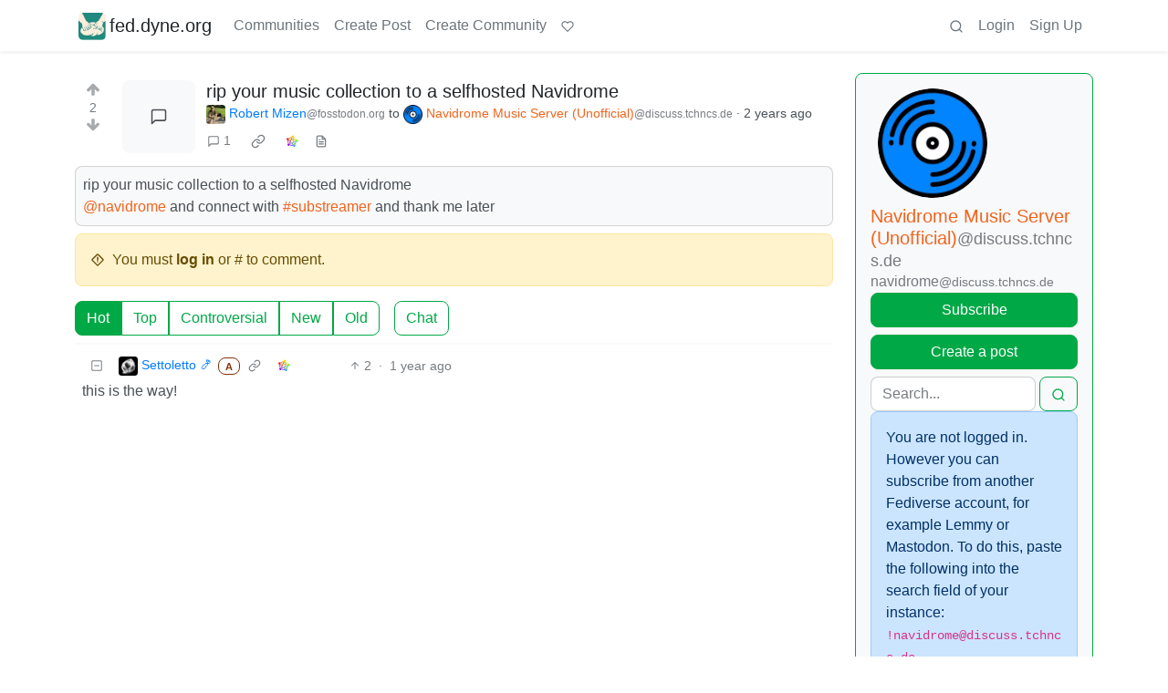

--- FILE ---
content_type: text/html; charset=utf-8
request_url: https://fed.dyne.org/post/196194
body_size: 16131
content:

    <!DOCTYPE html>
    <html lang="en">
    <head>
    <script nonce="f38d9d11731b9d9de901d7236501f544">
    window.isoData = {"path":"\u002Fpost\u002F196194","site_res":{"site_view":{"site":{"id":1,"name":"fed.dyne.org","sidebar":"##### 🖖🏽 Welcome to fed.dyne.org\n\nThis Lemmy instance is the fediverse aggregator for [Dyne.org](https:\u002F\u002Fdyne.org\u002F) news feeds.\n\nA source for the larger distribution of news over our social channels: what is posted here may or may not get syndicated to wider audiences.\n\nWe are a think-and-do tank and free software foundry. Established in 1999, we brought together artists, activists, and hackers from diverse backgrounds to form an online community. Our three guiding principles are:\n\n###### 🫀 **Diversity**\nWe love to mix methods, disciplines, knowledge, culture, and languages. We love our Bastard Culture!\n###### 🔬 **Open-source**\nCode is our literature: we build software to communicate, interact, and inspire. Dyne.org is where art, science, and technology meet open source.\n###### ♻️ **Ecology**\nWe recycle old technology rather than create needs for new ones: this is our way to respect the environment and optimize resources.\n\nNumerous individuals and organizations across various fields have utilized and redistributed our creations. Our software grants everyone the freedom to use, study, share, and enhance its code, thereby upholding essential liberties.\n\n##### 🎩 [Shop](https:\u002F\u002Fdyne.org\u002Fshop)\n##### 🪙 [Donate](https:\u002F\u002Fdyne.org\u002Fdonate)\n##### ⚙️ [Software](https:\u002F\u002Fdyne.org\u002Fsoftware\u002F)\n##### 🪐 [Come think and do](https:\u002F\u002Fdyne.org\u002Flinktree)","published":"2023-10-06T08:37:27.235098Z","updated":"2025-03-26T09:10:33.886913Z","icon":"https:\u002F\u002Ffed.dyne.org\u002Fpictrs\u002Fimage\u002F1d886233-85bf-45ce-9af6-7259bbc5f5fa.png","banner":"https:\u002F\u002Ffed.dyne.org\u002Fpictrs\u002Fimage\u002Fe9a5e6a3-9114-4d2e-b388-b0e55cc56146.png","description":"🕊️ Free to share code. 👩🏽‍💻 Code to share freedom.","actor_id":"https:\u002F\u002Ffed.dyne.org\u002F","last_refreshed_at":"2023-10-06T08:40:52.102194Z","inbox_url":"https:\u002F\u002Ffed.dyne.org\u002Finbox","public_key":"-----BEGIN PUBLIC KEY-----\nMIIBIjANBgkqhkiG9w0BAQEFAAOCAQ8AMIIBCgKCAQEApepjDU55vxdXvGHzNegE\nceLBOG4sfn4ctsOLUDLxmNAAczt2DCxrakAWzAag8CPKzGXVALBGRD\u002FbsJDx9OoC\nB\u002FU7EkXsg6hHuj2y8YbmrfWKSut\u002Fh1j0icZy8CeUUsJcoTjCtKQn6lWMVOzTA7Kf\nTqeZjYyWk5jXjnFxZU2YYcUNFpgJgdQWRXgXtpzAG0iHZ9c0szQqPCHnzj3hWtlP\nEXRCDuRE\u002FqagnMXXoMjfr0TqbYP482QeXSwzgtliYbJriuBt+T\u002FV4uPVPmRgY08Q\n1dSt+2gvr4IxAgK\u002FBewHfsMlaSFb2fA9gIX5\u002F8tf7Xup2x5pt8PkmuUaxPojk0Dw\nJwIDAQAB\n-----END PUBLIC KEY-----\n","instance_id":1},"local_site":{"id":1,"site_id":1,"site_setup":true,"enable_downvotes":true,"enable_nsfw":false,"community_creation_admin_only":false,"require_email_verification":true,"application_question":"This instance is not a public service, it is reserved for members of the Dyne.org community. \n\n### How to get an account here?\n#### ☝️ Tell us the Dyne channels you are active in and under which **nickname**, in the prompt bellow.\n\nor \n\n#### ✌️ Opt for a monthly [donation](https:\u002F\u002Fnews.dyne.org\u002F#\u002Fportal\u002Fsignup), then write in the prompt bellow, the **Name** you signed up with \n\nSomething went wrong? **Get in touch with Setto** if you think your application was wrongfully rejected. You'll find them in the [community chats](https:\u002F\u002Fdyne.org\u002Flinktree)\n\n⚠️ Note: You need to verify your email, otherwise the admods cannot approve it. Check your spam if you can't find the mail (And if in spam, please mark the mail as \"not spam\" to teach the robot!)","private_instance":false,"default_theme":"browser","default_post_listing_type":"Local","legal_information":"Copyleft ©2000-2024 **Dyne.org foundation**\n\nHaparandadam 7-A1 1013AK Amsterdam\n\nNot for profit org. est. 2005 with reg.num. 34237525 at KvK-NL\n\n[Make a donation.](https:\u002F\u002Fdyne.org\u002Fdonate)","hide_modlog_mod_names":true,"application_email_admins":true,"actor_name_max_length":20,"federation_enabled":true,"captcha_enabled":false,"captcha_difficulty":"medium","published":"2023-10-06T08:37:27.317061Z","updated":"2025-03-26T09:10:33.889858Z","registration_mode":"RequireApplication","reports_email_admins":true,"federation_signed_fetch":false,"default_post_listing_mode":"List","default_sort_type":"Active"},"local_site_rate_limit":{"local_site_id":1,"message":180,"message_per_second":60,"post":6,"post_per_second":600,"register":10,"register_per_second":3600,"image":6,"image_per_second":3600,"comment":6,"comment_per_second":600,"search":60,"search_per_second":600,"published":"2023-10-06T08:37:27.322538Z","import_user_settings":1,"import_user_settings_per_second":86400},"counts":{"site_id":1,"users":40,"posts":865,"comments":198,"communities":8,"users_active_day":0,"users_active_week":3,"users_active_month":4,"users_active_half_year":7}},"admins":[{"person":{"id":2,"name":"dyne","display_name":"Dyne.org","avatar":"https:\u002F\u002Ffed.dyne.org\u002Fpictrs\u002Fimage\u002Ff804bc86-ecaf-464a-b73c-ba364adcbb6b.png","banned":false,"published":"2023-10-06T08:39:18.137528Z","actor_id":"https:\u002F\u002Ffed.dyne.org\u002Fu\u002Fdyne","bio":"🕊️ Free to share code.\n\n👩🏽‍💻 Code to share freedom.\n\nDyne.org is a digital community and free software foundry sharing tools, practices and narratives that empower artists, creatives and citizens in the digital age.\n","local":true,"banner":"https:\u002F\u002Ffed.dyne.org\u002Fpictrs\u002Fimage\u002F033f0658-1f9d-4f8e-8804-ba0f0b02deeb.jpeg","deleted":false,"bot_account":false,"instance_id":1},"counts":{"person_id":2,"post_count":26,"comment_count":0},"is_admin":true},{"person":{"id":3,"name":"setto","display_name":"Settoletto 🍤","avatar":"https:\u002F\u002Ffed.dyne.org\u002Fpictrs\u002Fimage\u002Ff83cb1a0-8022-42d6-a5ae-e3e636efd533.png","banned":false,"published":"2023-10-06T08:44:26.485619Z","actor_id":"https:\u002F\u002Ffed.dyne.org\u002Fu\u002Fsetto","bio":"Sono malandrino, chiamami settolino!\n\nYour humble servant. Resident tone architect at dyne.org 🌋 Think &amp; Do tank. Multidisciplinary humanoid currently based in Stockholm. Music is my kind of jazz. Bring your spraycans to the aperitivo, fam. 🥂\n\nhttps:\u002F\u002Fsetto.basspistol.com\u002F","local":true,"banner":"https:\u002F\u002Ffed.dyne.org\u002Fpictrs\u002Fimage\u002F73bbd571-80be-4a71-86a4-c929ebe3154d.png","deleted":false,"matrix_user_id":"@setto:basspistol.org","bot_account":false,"instance_id":1},"counts":{"person_id":3,"post_count":261,"comment_count":125},"is_admin":true},{"person":{"id":6,"name":"pna","display_name":"puria 🦐","avatar":"https:\u002F\u002Ffed.dyne.org\u002Fpictrs\u002Fimage\u002F6a5c8170-23a8-4285-974f-fdb75689c857.jpeg","banned":false,"published":"2023-10-06T10:23:05.921682Z","actor_id":"https:\u002F\u002Ffed.dyne.org\u002Fu\u002Fpna","bio":"Resident hacker in @dyne.org 🌋 Think &amp; Do Tank. In the past years dedicated himself to Technopolitics 🏛 Lives in Milan 🤌🏼, passionate about a lot of things... lately got a crush on 🔠 Typography and 🎛️🎚️ Algorithmic music","local":true,"banner":"https:\u002F\u002Ffed.dyne.org\u002Fpictrs\u002Fimage\u002Ff9b49671-89de-4594-9123-0f241a931841.jpeg","deleted":false,"matrix_user_id":"@puria:matrix.org","bot_account":false,"instance_id":1},"counts":{"person_id":6,"post_count":261,"comment_count":22},"is_admin":true},{"person":{"id":3890,"name":"jaromil","display_name":"Jaromil","avatar":"https:\u002F\u002Ffed.dyne.org\u002Fpictrs\u002Fimage\u002F6759d966-b8fe-4e62-a89c-1bc4184250e8.jpeg","banned":false,"published":"2023-10-10T08:50:53.851955Z","actor_id":"https:\u002F\u002Ffed.dyne.org\u002Fu\u002Fjaromil","bio":"https:\u002F\u002Fjaromil.dyne.org","local":true,"banner":"https:\u002F\u002Ffed.dyne.org\u002Fpictrs\u002Fimage\u002F505c68e5-6157-48fd-9e36-640cb7bc421d.jpeg","deleted":false,"matrix_user_id":"@jaromil:mastodon.social","bot_account":false,"instance_id":1},"counts":{"person_id":3890,"post_count":222,"comment_count":32},"is_admin":true}],"version":"0.19.15","all_languages":[{"id":0,"code":"und","name":"Undetermined"},{"id":1,"code":"aa","name":"Afaraf"},{"id":2,"code":"ab","name":"аҧсуа бызшәа"},{"id":3,"code":"ae","name":"avesta"},{"id":4,"code":"af","name":"Afrikaans"},{"id":5,"code":"ak","name":"Akan"},{"id":6,"code":"am","name":"አማርኛ"},{"id":7,"code":"an","name":"aragonés"},{"id":8,"code":"ar","name":"اَلْعَرَبِيَّةُ"},{"id":9,"code":"as","name":"অসমীয়া"},{"id":10,"code":"av","name":"авар мацӀ"},{"id":11,"code":"ay","name":"aymar aru"},{"id":12,"code":"az","name":"azərbaycan dili"},{"id":13,"code":"ba","name":"башҡорт теле"},{"id":14,"code":"be","name":"беларуская мова"},{"id":15,"code":"bg","name":"български език"},{"id":16,"code":"bi","name":"Bislama"},{"id":17,"code":"bm","name":"bamanankan"},{"id":18,"code":"bn","name":"বাংলা"},{"id":19,"code":"bo","name":"བོད་ཡིག"},{"id":20,"code":"br","name":"brezhoneg"},{"id":21,"code":"bs","name":"bosanski jezik"},{"id":22,"code":"ca","name":"Català"},{"id":23,"code":"ce","name":"нохчийн мотт"},{"id":24,"code":"ch","name":"Chamoru"},{"id":25,"code":"co","name":"corsu"},{"id":26,"code":"cr","name":"ᓀᐦᐃᔭᐍᐏᐣ"},{"id":27,"code":"cs","name":"čeština"},{"id":28,"code":"cu","name":"ѩзыкъ словѣньскъ"},{"id":29,"code":"cv","name":"чӑваш чӗлхи"},{"id":30,"code":"cy","name":"Cymraeg"},{"id":31,"code":"da","name":"dansk"},{"id":32,"code":"de","name":"Deutsch"},{"id":33,"code":"dv","name":"ދިވެހި"},{"id":34,"code":"dz","name":"རྫོང་ཁ"},{"id":35,"code":"ee","name":"Eʋegbe"},{"id":36,"code":"el","name":"Ελληνικά"},{"id":37,"code":"en","name":"English"},{"id":38,"code":"eo","name":"Esperanto"},{"id":39,"code":"es","name":"Español"},{"id":40,"code":"et","name":"eesti"},{"id":41,"code":"eu","name":"euskara"},{"id":42,"code":"fa","name":"فارسی"},{"id":43,"code":"ff","name":"Fulfulde"},{"id":44,"code":"fi","name":"suomi"},{"id":45,"code":"fj","name":"vosa Vakaviti"},{"id":46,"code":"fo","name":"føroyskt"},{"id":47,"code":"fr","name":"Français"},{"id":48,"code":"fy","name":"Frysk"},{"id":49,"code":"ga","name":"Gaeilge"},{"id":50,"code":"gd","name":"Gàidhlig"},{"id":51,"code":"gl","name":"galego"},{"id":52,"code":"gn","name":"Avañe'ẽ"},{"id":53,"code":"gu","name":"ગુજરાતી"},{"id":54,"code":"gv","name":"Gaelg"},{"id":55,"code":"ha","name":"هَوُسَ"},{"id":56,"code":"he","name":"עברית"},{"id":57,"code":"hi","name":"हिन्दी"},{"id":58,"code":"ho","name":"Hiri Motu"},{"id":59,"code":"hr","name":"Hrvatski"},{"id":60,"code":"ht","name":"Kreyòl ayisyen"},{"id":61,"code":"hu","name":"magyar"},{"id":62,"code":"hy","name":"Հայերեն"},{"id":63,"code":"hz","name":"Otjiherero"},{"id":64,"code":"ia","name":"Interlingua"},{"id":65,"code":"id","name":"Bahasa Indonesia"},{"id":66,"code":"ie","name":"Interlingue"},{"id":67,"code":"ig","name":"Asụsụ Igbo"},{"id":68,"code":"ii","name":"ꆈꌠ꒿ Nuosuhxop"},{"id":69,"code":"ik","name":"Iñupiaq"},{"id":70,"code":"io","name":"Ido"},{"id":71,"code":"is","name":"Íslenska"},{"id":72,"code":"it","name":"Italiano"},{"id":73,"code":"iu","name":"ᐃᓄᒃᑎᑐᑦ"},{"id":74,"code":"ja","name":"日本語"},{"id":75,"code":"jv","name":"basa Jawa"},{"id":76,"code":"ka","name":"ქართული"},{"id":77,"code":"kg","name":"Kikongo"},{"id":78,"code":"ki","name":"Gĩkũyũ"},{"id":79,"code":"kj","name":"Kuanyama"},{"id":80,"code":"kk","name":"қазақ тілі"},{"id":81,"code":"kl","name":"kalaallisut"},{"id":82,"code":"km","name":"ខេមរភាសា"},{"id":83,"code":"kn","name":"ಕನ್ನಡ"},{"id":84,"code":"ko","name":"한국어"},{"id":85,"code":"kr","name":"Kanuri"},{"id":86,"code":"ks","name":"कश्मीरी"},{"id":87,"code":"ku","name":"Kurdî"},{"id":88,"code":"kv","name":"коми кыв"},{"id":89,"code":"kw","name":"Kernewek"},{"id":90,"code":"ky","name":"Кыргызча"},{"id":91,"code":"la","name":"latine"},{"id":92,"code":"lb","name":"Lëtzebuergesch"},{"id":93,"code":"lg","name":"Luganda"},{"id":94,"code":"li","name":"Limburgs"},{"id":95,"code":"ln","name":"Lingála"},{"id":96,"code":"lo","name":"ພາສາລາວ"},{"id":97,"code":"lt","name":"lietuvių kalba"},{"id":98,"code":"lu","name":"Kiluba"},{"id":99,"code":"lv","name":"latviešu valoda"},{"id":100,"code":"mg","name":"fiteny malagasy"},{"id":101,"code":"mh","name":"Kajin M̧ajeļ"},{"id":102,"code":"mi","name":"te reo Māori"},{"id":103,"code":"mk","name":"македонски јазик"},{"id":104,"code":"ml","name":"മലയാളം"},{"id":105,"code":"mn","name":"Монгол хэл"},{"id":106,"code":"mr","name":"मराठी"},{"id":107,"code":"ms","name":"Bahasa Melayu"},{"id":108,"code":"mt","name":"Malti"},{"id":109,"code":"my","name":"ဗမာစာ"},{"id":110,"code":"na","name":"Dorerin Naoero"},{"id":111,"code":"nb","name":"Norsk bokmål"},{"id":112,"code":"nd","name":"isiNdebele"},{"id":113,"code":"ne","name":"नेपाली"},{"id":114,"code":"ng","name":"Owambo"},{"id":115,"code":"nl","name":"Nederlands"},{"id":116,"code":"nn","name":"Norsk nynorsk"},{"id":117,"code":"no","name":"Norsk"},{"id":118,"code":"nr","name":"isiNdebele"},{"id":119,"code":"nv","name":"Diné bizaad"},{"id":120,"code":"ny","name":"chiCheŵa"},{"id":121,"code":"oc","name":"occitan"},{"id":122,"code":"oj","name":"ᐊᓂᔑᓈᐯᒧᐎᓐ"},{"id":123,"code":"om","name":"Afaan Oromoo"},{"id":124,"code":"or","name":"ଓଡ଼ିଆ"},{"id":125,"code":"os","name":"ирон æвзаг"},{"id":126,"code":"pa","name":"ਪੰਜਾਬੀ"},{"id":127,"code":"pi","name":"पाऴि"},{"id":128,"code":"pl","name":"Polski"},{"id":129,"code":"ps","name":"پښتو"},{"id":130,"code":"pt","name":"Português"},{"id":131,"code":"qu","name":"Runa Simi"},{"id":132,"code":"rm","name":"rumantsch grischun"},{"id":133,"code":"rn","name":"Ikirundi"},{"id":134,"code":"ro","name":"Română"},{"id":135,"code":"ru","name":"Русский"},{"id":136,"code":"rw","name":"Ikinyarwanda"},{"id":137,"code":"sa","name":"संस्कृतम्"},{"id":138,"code":"sc","name":"sardu"},{"id":139,"code":"sd","name":"सिन्धी"},{"id":140,"code":"se","name":"Davvisámegiella"},{"id":141,"code":"sg","name":"yângâ tî sängö"},{"id":142,"code":"si","name":"සිංහල"},{"id":143,"code":"sk","name":"slovenčina"},{"id":144,"code":"sl","name":"slovenščina"},{"id":145,"code":"sm","name":"gagana fa'a Samoa"},{"id":146,"code":"sn","name":"chiShona"},{"id":147,"code":"so","name":"Soomaaliga"},{"id":148,"code":"sq","name":"Shqip"},{"id":149,"code":"sr","name":"српски језик"},{"id":150,"code":"ss","name":"SiSwati"},{"id":151,"code":"st","name":"Sesotho"},{"id":152,"code":"su","name":"Basa Sunda"},{"id":153,"code":"sv","name":"Svenska"},{"id":154,"code":"sw","name":"Kiswahili"},{"id":155,"code":"ta","name":"தமிழ்"},{"id":156,"code":"te","name":"తెలుగు"},{"id":157,"code":"tg","name":"тоҷикӣ"},{"id":158,"code":"th","name":"ไทย"},{"id":159,"code":"ti","name":"ትግርኛ"},{"id":160,"code":"tk","name":"Türkmençe"},{"id":161,"code":"tl","name":"Wikang Tagalog"},{"id":162,"code":"tn","name":"Setswana"},{"id":163,"code":"to","name":"faka Tonga"},{"id":164,"code":"tr","name":"Türkçe"},{"id":165,"code":"ts","name":"Xitsonga"},{"id":166,"code":"tt","name":"татар теле"},{"id":167,"code":"tw","name":"Twi"},{"id":168,"code":"ty","name":"Reo Tahiti"},{"id":169,"code":"ug","name":"ئۇيغۇرچە‎"},{"id":170,"code":"uk","name":"Українська"},{"id":171,"code":"ur","name":"اردو"},{"id":172,"code":"uz","name":"Ўзбек"},{"id":173,"code":"ve","name":"Tshivenḓa"},{"id":174,"code":"vi","name":"Tiếng Việt"},{"id":175,"code":"vo","name":"Volapük"},{"id":176,"code":"wa","name":"walon"},{"id":177,"code":"wo","name":"Wollof"},{"id":178,"code":"xh","name":"isiXhosa"},{"id":179,"code":"yi","name":"ייִדיש"},{"id":180,"code":"yo","name":"Yorùbá"},{"id":181,"code":"za","name":"Saɯ cueŋƅ"},{"id":182,"code":"zh","name":"中文"},{"id":183,"code":"zu","name":"isiZulu"}],"discussion_languages":[0,1,2,3,4,5,6,7,8,9,10,11,12,13,14,15,16,17,18,19,20,21,22,23,24,25,26,27,28,29,30,31,32,33,34,35,36,37,38,39,40,41,42,43,44,45,46,47,48,49,50,51,52,53,54,55,56,57,58,59,60,61,62,63,64,65,66,67,68,69,70,71,72,73,74,75,76,77,78,79,80,81,82,83,84,85,86,87,88,89,90,91,92,93,94,95,96,97,98,99,100,101,102,103,104,105,106,107,108,109,110,111,112,113,114,115,116,117,118,119,120,121,122,123,124,125,126,127,128,129,130,131,132,133,134,135,136,137,138,139,140,141,142,143,144,145,146,147,148,149,150,151,152,153,154,155,156,157,158,159,160,161,162,163,164,165,166,167,168,169,170,171,172,173,174,175,176,177,178,179,180,181,182,183],"taglines":[{"id":4,"local_site_id":1,"content":"🕊️ Free to share code. 👩🏽‍💻 Code to share freedom.","published":"2024-10-28T12:28:04.488823Z"},{"id":5,"local_site_id":1,"content":"💭✊🏾 Think and Do Tank ","published":"2024-10-28T12:28:04.488823Z"}],"custom_emojis":[{"custom_emoji":{"id":1,"local_site_id":1,"shortcode":"dyne","image_url":"https:\u002F\u002Fdyne.org\u002Fimages\u002Flogos\u002Fborder-white-Icon.png","alt_text":"dyne logo","category":"Dyne","published":"2024-06-27T07:17:10.502007Z"},"keywords":[{"custom_emoji_id":1,"keyword":"dyne"},{"custom_emoji_id":1,"keyword":"dynes"}]}],"blocked_urls":[]},"routeData":{"postRes":{"data":{"post_view":{"post":{"id":196194,"name":"rip your music collection to a selfhosted Navidrome","body":"rip your music collection to a selfhosted Navidrome  \n[@navidrome](https:\u002F\u002Fdiscuss.tchncs.de\u002Fc\u002Fnavidrome) and connect with [#substreamer](https:\u002F\u002Ffosstodon.org\u002Ftags\u002Fsubstreamer) and thank me later","creator_id":1952139,"community_id":5657,"removed":false,"locked":false,"published":"2024-01-20T17:21:08Z","deleted":false,"nsfw":false,"ap_id":"https:\u002F\u002Ffosstodon.org\u002Fusers\u002Frobertmizen\u002Fstatuses\u002F111789425819789741","local":false,"language_id":0,"featured_community":false,"featured_local":false},"creator":{"id":1952139,"name":"robertmizen","display_name":"Robert Mizen","avatar":"https:\u002F\u002Fcdn.fosstodon.org\u002Faccounts\u002Favatars\u002F109\u002F297\u002F505\u002F293\u002F477\u002F110\u002Foriginal\u002F7cdb45f4b7b42acc.jpeg","banned":false,"published":"2022-11-06T00:00:00Z","actor_id":"https:\u002F\u002Ffosstodon.org\u002Fusers\u002Frobertmizen","bio":"Teacher in Data Centers, Technology & Networking @Gävle Kommun  \nTech Youtuber and Outdoor enthusiast, currently enthusiasting in Sweden. 🇪🇺🇬🇧🇸🇪","local":false,"banner":"https:\u002F\u002Fcdn.fosstodon.org\u002Faccounts\u002Fheaders\u002F109\u002F297\u002F505\u002F293\u002F477\u002F110\u002Foriginal\u002F0e0b00b09ccef176.jpg","deleted":false,"bot_account":false,"instance_id":154},"community":{"id":5657,"name":"navidrome","title":"Navidrome Music Server (Unofficial)","description":"Navidrome is a free, open source web-based music collection server and streamer. It gives you freedom to listen to your music collection from any browser or mobile device. https:\u002F\u002Fwww.navidrome.org\u002F\n\nThis is an unofficial community. However, we adhear to the official [Code Of Conduct](https:\u002F\u002Fgithub.com\u002Fnavidrome\u002Fnavidrome\u002Fblob\u002Fmaster\u002FCODE_OF_CONDUCT.md) set by the Navidrome project.","removed":false,"published":"2023-07-27T13:13:18.970235Z","updated":"2023-08-04T04:06:26.668009Z","deleted":false,"nsfw":false,"actor_id":"https:\u002F\u002Fdiscuss.tchncs.de\u002Fc\u002Fnavidrome","local":false,"icon":"https:\u002F\u002Fdiscuss.tchncs.de\u002Fpictrs\u002Fimage\u002F874cc766-3ea5-442b-8753-5e36098b6eaf.png","hidden":false,"posting_restricted_to_mods":false,"instance_id":62,"visibility":"Public"},"creator_banned_from_community":false,"banned_from_community":false,"creator_is_moderator":false,"creator_is_admin":false,"counts":{"post_id":196194,"comments":1,"score":2,"upvotes":2,"downvotes":0,"published":"2024-01-20T17:21:08Z","newest_comment_time":"2024-07-23T12:13:21.943099Z"},"subscribed":"NotSubscribed","saved":false,"read":false,"hidden":false,"creator_blocked":false,"unread_comments":1},"community_view":{"community":{"id":5657,"name":"navidrome","title":"Navidrome Music Server (Unofficial)","description":"Navidrome is a free, open source web-based music collection server and streamer. It gives you freedom to listen to your music collection from any browser or mobile device. https:\u002F\u002Fwww.navidrome.org\u002F\n\nThis is an unofficial community. However, we adhear to the official [Code Of Conduct](https:\u002F\u002Fgithub.com\u002Fnavidrome\u002Fnavidrome\u002Fblob\u002Fmaster\u002FCODE_OF_CONDUCT.md) set by the Navidrome project.","removed":false,"published":"2023-07-27T13:13:18.970235Z","updated":"2023-08-04T04:06:26.668009Z","deleted":false,"nsfw":false,"actor_id":"https:\u002F\u002Fdiscuss.tchncs.de\u002Fc\u002Fnavidrome","local":false,"icon":"https:\u002F\u002Fdiscuss.tchncs.de\u002Fpictrs\u002Fimage\u002F874cc766-3ea5-442b-8753-5e36098b6eaf.png","hidden":false,"posting_restricted_to_mods":false,"instance_id":62,"visibility":"Public"},"subscribed":"NotSubscribed","blocked":false,"counts":{"community_id":5657,"subscribers":410,"posts":54,"comments":43,"published":"2023-07-27T13:13:18.970235Z","users_active_day":1,"users_active_week":1,"users_active_month":1,"users_active_half_year":36,"subscribers_local":1},"banned_from_community":false},"moderators":[{"community":{"id":5657,"name":"navidrome","title":"Navidrome Music Server (Unofficial)","description":"Navidrome is a free, open source web-based music collection server and streamer. It gives you freedom to listen to your music collection from any browser or mobile device. https:\u002F\u002Fwww.navidrome.org\u002F\n\nThis is an unofficial community. However, we adhear to the official [Code Of Conduct](https:\u002F\u002Fgithub.com\u002Fnavidrome\u002Fnavidrome\u002Fblob\u002Fmaster\u002FCODE_OF_CONDUCT.md) set by the Navidrome project.","removed":false,"published":"2023-07-27T13:13:18.970235Z","updated":"2023-08-04T04:06:26.668009Z","deleted":false,"nsfw":false,"actor_id":"https:\u002F\u002Fdiscuss.tchncs.de\u002Fc\u002Fnavidrome","local":false,"icon":"https:\u002F\u002Fdiscuss.tchncs.de\u002Fpictrs\u002Fimage\u002F874cc766-3ea5-442b-8753-5e36098b6eaf.png","hidden":false,"posting_restricted_to_mods":false,"instance_id":62,"visibility":"Public"},"moderator":{"id":149684,"name":"ryan_harg","display_name":"Ryan","avatar":"https:\u002F\u002Fdiscuss.tchncs.de\u002Fpictrs\u002Fimage\u002Faeeeeef4-19f3-4d0f-bd0f-59a60ef456da.jpeg","banned":false,"published":"2023-06-17T10:51:33.415519Z","actor_id":"https:\u002F\u002Fdiscuss.tchncs.de\u002Fu\u002Fryan_harg","local":false,"deleted":false,"bot_account":false,"instance_id":62}},{"community":{"id":5657,"name":"navidrome","title":"Navidrome Music Server (Unofficial)","description":"Navidrome is a free, open source web-based music collection server and streamer. It gives you freedom to listen to your music collection from any browser or mobile device. https:\u002F\u002Fwww.navidrome.org\u002F\n\nThis is an unofficial community. However, we adhear to the official [Code Of Conduct](https:\u002F\u002Fgithub.com\u002Fnavidrome\u002Fnavidrome\u002Fblob\u002Fmaster\u002FCODE_OF_CONDUCT.md) set by the Navidrome project.","removed":false,"published":"2023-07-27T13:13:18.970235Z","updated":"2023-08-04T04:06:26.668009Z","deleted":false,"nsfw":false,"actor_id":"https:\u002F\u002Fdiscuss.tchncs.de\u002Fc\u002Fnavidrome","local":false,"icon":"https:\u002F\u002Fdiscuss.tchncs.de\u002Fpictrs\u002Fimage\u002F874cc766-3ea5-442b-8753-5e36098b6eaf.png","hidden":false,"posting_restricted_to_mods":false,"instance_id":62,"visibility":"Public"},"moderator":{"id":1145783,"name":"sabreW4K3","avatar":"https:\u002F\u002Flazysoci.al\u002Fpictrs\u002Fimage\u002F37036e45-dc46-4976-a62a-10fd47f0f395.jpeg","banned":false,"published":"2024-03-16T20:07:17.964292Z","actor_id":"https:\u002F\u002Flazysoci.al\u002Fu\u002FsabreW4K3","bio":"Born and raised in London. Just a normal guy with a moral compass.","local":false,"deleted":false,"bot_account":false,"instance_id":32}}],"cross_posts":[]},"state":"success"},"commentsRes":{"data":{"comments":[{"comment":{"id":819028,"creator_id":3,"post_id":196194,"content":"this is the way!","removed":false,"published":"2024-07-23T12:13:21.943099Z","deleted":false,"ap_id":"https:\u002F\u002Ffed.dyne.org\u002Fcomment\u002F819028","local":true,"path":"0.819028","distinguished":false,"language_id":0},"creator":{"id":3,"name":"setto","display_name":"Settoletto 🍤","avatar":"https:\u002F\u002Ffed.dyne.org\u002Fpictrs\u002Fimage\u002Ff83cb1a0-8022-42d6-a5ae-e3e636efd533.png","banned":false,"published":"2023-10-06T08:44:26.485619Z","actor_id":"https:\u002F\u002Ffed.dyne.org\u002Fu\u002Fsetto","bio":"Sono malandrino, chiamami settolino!\n\nYour humble servant. Resident tone architect at dyne.org 🌋 Think &amp; Do tank. Multidisciplinary humanoid currently based in Stockholm. Music is my kind of jazz. Bring your spraycans to the aperitivo, fam. 🥂\n\nhttps:\u002F\u002Fsetto.basspistol.com\u002F","local":true,"banner":"https:\u002F\u002Ffed.dyne.org\u002Fpictrs\u002Fimage\u002F73bbd571-80be-4a71-86a4-c929ebe3154d.png","deleted":false,"matrix_user_id":"@setto:basspistol.org","bot_account":false,"instance_id":1},"post":{"id":196194,"name":"rip your music collection to a selfhosted Navidrome","body":"rip your music collection to a selfhosted Navidrome  \n[@navidrome](https:\u002F\u002Fdiscuss.tchncs.de\u002Fc\u002Fnavidrome) and connect with [#substreamer](https:\u002F\u002Ffosstodon.org\u002Ftags\u002Fsubstreamer) and thank me later","creator_id":1952139,"community_id":5657,"removed":false,"locked":false,"published":"2024-01-20T17:21:08Z","deleted":false,"nsfw":false,"ap_id":"https:\u002F\u002Ffosstodon.org\u002Fusers\u002Frobertmizen\u002Fstatuses\u002F111789425819789741","local":false,"language_id":0,"featured_community":false,"featured_local":false},"community":{"id":5657,"name":"navidrome","title":"Navidrome Music Server (Unofficial)","description":"Navidrome is a free, open source web-based music collection server and streamer. It gives you freedom to listen to your music collection from any browser or mobile device. https:\u002F\u002Fwww.navidrome.org\u002F\n\nThis is an unofficial community. However, we adhear to the official [Code Of Conduct](https:\u002F\u002Fgithub.com\u002Fnavidrome\u002Fnavidrome\u002Fblob\u002Fmaster\u002FCODE_OF_CONDUCT.md) set by the Navidrome project.","removed":false,"published":"2023-07-27T13:13:18.970235Z","updated":"2023-08-04T04:06:26.668009Z","deleted":false,"nsfw":false,"actor_id":"https:\u002F\u002Fdiscuss.tchncs.de\u002Fc\u002Fnavidrome","local":false,"icon":"https:\u002F\u002Fdiscuss.tchncs.de\u002Fpictrs\u002Fimage\u002F874cc766-3ea5-442b-8753-5e36098b6eaf.png","hidden":false,"posting_restricted_to_mods":false,"instance_id":62,"visibility":"Public"},"counts":{"comment_id":819028,"score":2,"upvotes":2,"downvotes":0,"published":"2024-07-23T12:13:21.943099Z","child_count":0},"creator_banned_from_community":false,"banned_from_community":false,"creator_is_moderator":false,"creator_is_admin":true,"subscribed":"NotSubscribed","saved":false,"creator_blocked":false}]},"state":"success"}},"errorPageData":undefined,"showAdultConsentModal":false,"lemmy_external_host":"fed.dyne.org"};

    if (!document.documentElement.hasAttribute("data-bs-theme")) {
      const light = window.matchMedia("(prefers-color-scheme: light)").matches;
      document.documentElement.setAttribute("data-bs-theme", light ? "light" : "dark");
    }
    </script>
    
  
    <!-- A remote debugging utility for mobile -->
    
  
    <!-- Custom injected script -->
    
  
    <title data-inferno-helmet="true">rip your music collection to a selfhosted Navidrome - fed.dyne.org</title>
    <meta data-inferno-helmet="true" property="title" content="rip your music collection to a selfhosted Navidrome - fed.dyne.org"><meta data-inferno-helmet="true" property="og:title" content="rip your music collection to a selfhosted Navidrome - fed.dyne.org"><meta data-inferno-helmet="true" property="twitter:title" content="rip your music collection to a selfhosted Navidrome - fed.dyne.org"><meta data-inferno-helmet="true" property="og:url" content="http://fed.dyne.org/post/196194"><meta data-inferno-helmet="true" property="twitter:url" content="http://fed.dyne.org/post/196194"><meta data-inferno-helmet="true" property="og:type" content="website"><meta data-inferno-helmet="true" property="twitter:card" content="summary_large_image"><meta data-inferno-helmet="true" name="description" content="rip your music collection to a selfhosted Navidrome
@navidrome [https://discuss.tchncs.de/c/navidrome] and connect with #substreamer
[https://fosstodon.org/tags/substreamer] and thank me later"><meta data-inferno-helmet="true" name="og:description" content="rip your music collection to a selfhosted Navidrome
@navidrome [https://discuss.tchncs.de/c/navidrome] and connect with #substreamer
[https://fosstodon.org/tags/substreamer] and thank me later"><meta data-inferno-helmet="true" name="twitter:description" content="rip your music collection to a selfhosted Navidrome
@navidrome [https://discuss.tchncs.de/c/navidrome] and connect with #substreamer
[https://fosstodon.org/tags/substreamer] and thank me later">
  
    <style>
    #app[data-adult-consent] {
      filter: blur(10px);
      -webkit-filter: blur(10px);
      -moz-filter: blur(10px);
      -o-filter: blur(10px);
      -ms-filter: blur(10px);
      pointer-events: none;
    }
    </style>

    <!-- Required meta tags -->
    <meta name="Description" content="Lemmy">
    <meta charset="utf-8">
    <meta name="viewport" content="width=device-width, initial-scale=1, shrink-to-fit=no">
    <link
       id="favicon"
       rel="shortcut icon"
       type="image/x-icon"
       href=https://fed.dyne.org/pictrs/image/1d886233-85bf-45ce-9af6-7259bbc5f5fa.png
     />
  
    <!-- Web app manifest -->
    <link rel="manifest" href="/manifest.webmanifest" />
    <link rel="apple-touch-icon" href=/static/decded5f/assets/icons/apple-touch-icon.png />
    <link rel="apple-touch-startup-image" href=/static/decded5f/assets/icons/apple-touch-icon.png />
  
    <!-- Styles -->
    <link rel="stylesheet" type="text/css" href="/static/decded5f/styles/styles.css" />
  
    <!-- Current theme and more -->
    <link data-inferno-helmet="true" rel="stylesheet" type="text/css" href="/css/themes/litely.css" id="default-light" media="(prefers-color-scheme: light)"><link data-inferno-helmet="true" rel="stylesheet" type="text/css" href="/css/themes/darkly.css" id="default-dark" media="(prefers-color-scheme: no-preference), (prefers-color-scheme: dark)"><link data-inferno-helmet="true" rel="stylesheet" type="text/css" href="/css/code-themes/atom-one-light.css" media="(prefers-color-scheme: light)"><link data-inferno-helmet="true" rel="stylesheet" type="text/css" href="/css/code-themes/atom-one-dark.css" media="(prefers-color-scheme: no-preference), (prefers-color-scheme: dark)"><link data-inferno-helmet="true" rel="canonical" href="https://fosstodon.org/users/robertmizen/statuses/111789425819789741">
    
    </head>
  
    <body >
      <noscript>
        <div class="alert alert-danger rounded-0" role="alert">
          <b>Javascript is disabled. Actions will not work.</b>
        </div>
      </noscript>
  
      <div id='root'><div class="lemmy-site" id="app"><button class="btn skip-link bg-light position-absolute start-0 z-3" type="button">Jump to content</button><!--!--><!--!--><div class="shadow-sm"><nav class="navbar navbar-expand-md navbar-light p-0 px-3 container-lg" id="navbar"><a class="d-flex align-items-center navbar-brand me-md-3 active" aria-current="true" style="" id="navTitle" title="🕊️ Free to share code. 👩🏽‍💻 Code to share freedom." href="/"><picture><source srcSet="https://fed.dyne.org/pictrs/image/1d886233-85bf-45ce-9af6-7259bbc5f5fa.png?format=webp&amp;thumbnail=96" type="image/webp"><source srcSet="https://fed.dyne.org/pictrs/image/1d886233-85bf-45ce-9af6-7259bbc5f5fa.png"><source srcSet="https://fed.dyne.org/pictrs/image/1d886233-85bf-45ce-9af6-7259bbc5f5fa.png?format=jpg&amp;thumbnail=96" type="image/jpeg"><img class="overflow-hidden pictrs-image object-fit-cover img-icon me-1" src="https://fed.dyne.org/pictrs/image/1d886233-85bf-45ce-9af6-7259bbc5f5fa.png" alt="" title="" loading="lazy"></picture>fed.dyne.org</a><button class="navbar-toggler border-0 p-1" type="button" aria-label="menu" data-tippy-content="Expand here" data-bs-toggle="collapse" data-bs-target="#navbarDropdown" aria-controls="navbarDropdown" aria-expanded="false"><svg class="icon"><use xlink:href="/static/decded5f/assets/symbols.svg#icon-menu"></use><div class="visually-hidden"><title>menu</title></div></svg></button><div class="collapse navbar-collapse my-2" id="navbarDropdown"><ul class="me-auto navbar-nav" id="navbarLinks"><li class="nav-item"><a class="nav-link" title="Communities" href="/communities">Communities</a></li><li class="nav-item"><a class="nav-link" title="Create Post" href="/create_post">Create Post</a></li><li class="nav-item"><a class="nav-link" title="Create Community" href="/create_community">Create Community</a></li><li class="nav-item"><a class="nav-link d-inline-flex align-items-center d-md-inline-block" title="Support Lemmy" href="https://join-lemmy.org/donate"><svg class="icon small"><use xlink:href="/static/decded5f/assets/symbols.svg#icon-heart"></use><div class="visually-hidden"><title>heart</title></div></svg><span class="d-inline ms-1 d-md-none ms-md-0">Support Lemmy</span></a></li></ul><ul class="navbar-nav" id="navbarIcons"><li class="nav-item" id="navSearch"><a class="nav-link d-inline-flex align-items-center d-md-inline-block" title="Search" href="/search"><svg class="icon"><use xlink:href="/static/decded5f/assets/symbols.svg#icon-search"></use><div class="visually-hidden"><title>search</title></div></svg><span class="d-inline ms-1 d-md-none ms-md-0">Search</span></a></li><li class="nav-item"><a class="nav-link" title="Login" href="/login">Login</a></li><li class="nav-item"><a class="nav-link" title="Sign Up" href="/signup">Sign Up</a></li></ul></div></nav></div><main class="mt-4 p-0 fl-1"><div tabIndex="-1"><div class="post container-lg"><div class="row"><div class="col-12 col-md-8 col-lg-9 mb-3"><!--!--><div class="post-listing mt-2"><div class="d-block d-sm-none"><article class="row post-container"><div class="col-12"><div class="small mb-1 mb-md-0"><a class="person-listing d-inline-flex align-items-baseline text-info" title="Robert Mizen" href="/u/robertmizen@fosstodon.org"><picture><source srcSet="https://cdn.fosstodon.org/accounts/avatars/109/297/505/293/477/110/original/7cdb45f4b7b42acc.jpeg" type="image/webp"><source srcSet="https://cdn.fosstodon.org/accounts/avatars/109/297/505/293/477/110/original/7cdb45f4b7b42acc.jpeg"><source srcSet="https://cdn.fosstodon.org/accounts/avatars/109/297/505/293/477/110/original/7cdb45f4b7b42acc.jpeg" type="image/jpeg"><img class="overflow-hidden pictrs-image object-fit-cover img-icon me-1" src="https://cdn.fosstodon.org/accounts/avatars/109/297/505/293/477/110/original/7cdb45f4b7b42acc.jpeg" alt="" title="" loading="lazy"></picture><span>Robert Mizen</span><small class="text-muted">@fosstodon.org</small></a><!--!--> to <a class="community-link " title="Navidrome Music Server (Unofficial)" href="/c/navidrome@discuss.tchncs.de"><picture><source srcSet="https://discuss.tchncs.de/pictrs/image/874cc766-3ea5-442b-8753-5e36098b6eaf.png?format=webp&amp;thumbnail=96" type="image/webp"><source srcSet="https://discuss.tchncs.de/pictrs/image/874cc766-3ea5-442b-8753-5e36098b6eaf.png"><source srcSet="https://discuss.tchncs.de/pictrs/image/874cc766-3ea5-442b-8753-5e36098b6eaf.png?format=jpg&amp;thumbnail=96" type="image/jpeg"><img class="overflow-hidden pictrs-image object-fit-cover img-icon me-1" src="https://discuss.tchncs.de/pictrs/image/874cc766-3ea5-442b-8753-5e36098b6eaf.png" alt="" title="" loading="lazy"></picture><span class="overflow-wrap-anywhere">Navidrome Music Server (Unofficial)<small class="text-muted">@discuss.tchncs.de</small></span></a> · <span class="moment-time pointer unselectable" data-tippy-content="Saturday, January 20th, 2024 at 5:21:08 PM GMT+00:00">2 years ago</span></div><div class="row"><div class="col-9"><div class="post-title"><h1 class="h5 d-inline text-break"><a class="d-inline link-dark" title="Comments" href="/post/196194"><span class="d-inline">rip your music collection to a selfhosted Navidrome</span></a></h1></div></div><div class="col-3 mobile-thumbnail-container"><a class="text-body" title="Comments" href="/post/196194"><div class="thumbnail rounded bg-light d-flex justify-content-center"><svg class="icon d-flex align-items-center"><use xlink:href="/static/decded5f/assets/symbols.svg#icon-message-square"></use><div class="visually-hidden"><title>message-square</title></div></svg></div></a></div></div><div class="d-flex align-items-center justify-content-start flex-wrap text-muted"><a class="btn btn-link btn-sm text-muted ps-0" title="1 Comment" data-tippy-content="1 Comment" href="/post/196194?scrollToComments=true"><svg class="icon me-1 icon-inline"><use xlink:href="/static/decded5f/assets/symbols.svg#icon-message-square"></use><div class="visually-hidden"><title>message-square</title></div></svg>1</a><a class="btn btn-link btn-animate text-muted" title="link" href="/post/196194"><svg class="icon icon-inline"><use xlink:href="/static/decded5f/assets/symbols.svg#icon-link"></use><div class="visually-hidden"><title>link</title></div></svg></a><a class="btn btn-sm btn-link btn-animate text-muted py-0" title="link" href="https://fosstodon.org/users/robertmizen/statuses/111789425819789741"><svg class="icon icon-inline"><use xlink:href="/static/decded5f/assets/symbols.svg#icon-fedilink"></use><div class="visually-hidden"><title>fedilink</title></div></svg></a><button class="btn btn-animate btn-sm btn-link py-0 px-1 text-muted" type="button" data-tippy-content="2 Upvotes · 0 Downvotes" disabled aria-label="Upvote"><svg class="icon icon-inline small"><use xlink:href="/static/decded5f/assets/symbols.svg#icon-arrow-up1"></use><div class="visually-hidden"><title>arrow-up1</title></div></svg><span class="ms-2">2</span></button><button class="ms-2 btn btn-sm btn-link btn-animate btn py-0 px-1 text-muted" type="button" disabled data-tippy-content="2 Upvotes · 0 Downvotes" aria-label="Downvote"><svg class="icon icon-inline small"><use xlink:href="/static/decded5f/assets/symbols.svg#icon-arrow-down1"></use><div class="visually-hidden"><title>arrow-down1</title></div></svg><span class="ms-2 invisible">0</span></button><button class="btn btn-sm btn-link btn-animate text-muted py-0" data-tippy-content="view source" aria-label="view source"><svg class="icon icon-inline"><use xlink:href="/static/decded5f/assets/symbols.svg#icon-file-text"></use><div class="visually-hidden"><title>file-text</title></div></svg></button></div><!--!--></div></article></div><div class="d-none d-sm-block"><article class="row post-container"><div class="col flex-grow-0"><div class="vote-bar small text-center"><button class="btn-animate btn btn-link p-0 text-muted" type="button" disabled data-tippy-content="2 Upvotes · 0 Downvotes" aria-label="Upvote"><svg class="icon upvote"><use xlink:href="/static/decded5f/assets/symbols.svg#icon-arrow-up1"></use><div class="visually-hidden"><title>arrow-up1</title></div></svg></button><div class="unselectable pointer text-muted post-score" data-tippy-content="2 Upvotes · 0 Downvotes">2</div><button class="btn-animate btn btn-link p-0 text-muted" type="button" disabled data-tippy-content="2 Upvotes · 0 Downvotes" aria-label="Downvote"><svg class="icon downvote"><use xlink:href="/static/decded5f/assets/symbols.svg#icon-arrow-down1"></use><div class="visually-hidden"><title>arrow-down1</title></div></svg></button></div></div><div class="col flex-grow-1"><div class="row"><div class="col flex-grow-0 px-0"><div class=""><a class="text-body" title="Comments" href="/post/196194"><div class="thumbnail rounded bg-light d-flex justify-content-center"><svg class="icon d-flex align-items-center"><use xlink:href="/static/decded5f/assets/symbols.svg#icon-message-square"></use><div class="visually-hidden"><title>message-square</title></div></svg></div></a></div></div><div class="col flex-grow-1"><div class="post-title"><h1 class="h5 d-inline text-break"><a class="d-inline link-dark" title="Comments" href="/post/196194"><span class="d-inline">rip your music collection to a selfhosted Navidrome</span></a></h1></div><div class="small mb-1 mb-md-0"><a class="person-listing d-inline-flex align-items-baseline text-info" title="Robert Mizen" href="/u/robertmizen@fosstodon.org"><picture><source srcSet="https://cdn.fosstodon.org/accounts/avatars/109/297/505/293/477/110/original/7cdb45f4b7b42acc.jpeg" type="image/webp"><source srcSet="https://cdn.fosstodon.org/accounts/avatars/109/297/505/293/477/110/original/7cdb45f4b7b42acc.jpeg"><source srcSet="https://cdn.fosstodon.org/accounts/avatars/109/297/505/293/477/110/original/7cdb45f4b7b42acc.jpeg" type="image/jpeg"><img class="overflow-hidden pictrs-image object-fit-cover img-icon me-1" src="https://cdn.fosstodon.org/accounts/avatars/109/297/505/293/477/110/original/7cdb45f4b7b42acc.jpeg" alt="" title="" loading="lazy"></picture><span>Robert Mizen</span><small class="text-muted">@fosstodon.org</small></a><!--!--> to <a class="community-link " title="Navidrome Music Server (Unofficial)" href="/c/navidrome@discuss.tchncs.de"><picture><source srcSet="https://discuss.tchncs.de/pictrs/image/874cc766-3ea5-442b-8753-5e36098b6eaf.png?format=webp&amp;thumbnail=96" type="image/webp"><source srcSet="https://discuss.tchncs.de/pictrs/image/874cc766-3ea5-442b-8753-5e36098b6eaf.png"><source srcSet="https://discuss.tchncs.de/pictrs/image/874cc766-3ea5-442b-8753-5e36098b6eaf.png?format=jpg&amp;thumbnail=96" type="image/jpeg"><img class="overflow-hidden pictrs-image object-fit-cover img-icon me-1" src="https://discuss.tchncs.de/pictrs/image/874cc766-3ea5-442b-8753-5e36098b6eaf.png" alt="" title="" loading="lazy"></picture><span class="overflow-wrap-anywhere">Navidrome Music Server (Unofficial)<small class="text-muted">@discuss.tchncs.de</small></span></a> · <span class="moment-time pointer unselectable" data-tippy-content="Saturday, January 20th, 2024 at 5:21:08 PM GMT+00:00">2 years ago</span></div><div class="d-flex align-items-center justify-content-start flex-wrap text-muted"><a class="btn btn-link btn-sm text-muted ps-0" title="1 Comment" data-tippy-content="1 Comment" href="/post/196194?scrollToComments=true"><svg class="icon me-1 icon-inline"><use xlink:href="/static/decded5f/assets/symbols.svg#icon-message-square"></use><div class="visually-hidden"><title>message-square</title></div></svg>1</a><a class="btn btn-link btn-animate text-muted" title="link" href="/post/196194"><svg class="icon icon-inline"><use xlink:href="/static/decded5f/assets/symbols.svg#icon-link"></use><div class="visually-hidden"><title>link</title></div></svg></a><a class="btn btn-sm btn-link btn-animate text-muted py-0" title="link" href="https://fosstodon.org/users/robertmizen/statuses/111789425819789741"><svg class="icon icon-inline"><use xlink:href="/static/decded5f/assets/symbols.svg#icon-fedilink"></use><div class="visually-hidden"><title>fedilink</title></div></svg></a><button class="btn btn-sm btn-link btn-animate text-muted py-0" data-tippy-content="view source" aria-label="view source"><svg class="icon icon-inline"><use xlink:href="/static/decded5f/assets/symbols.svg#icon-file-text"></use><div class="visually-hidden"><title>file-text</title></div></svg></button></div><!--!--></div></div></div></article></div><article class="col-12 card my-2 p-2" id="postContent"><div class="md-div"><p dir="auto">rip your music collection to a selfhosted Navidrome<br>
<a href="https://discuss.tchncs.de/c/navidrome" rel="noopener nofollow">@navidrome</a> and connect with <a href="https://fosstodon.org/tags/substreamer" rel="noopener nofollow">#substreamer</a> and thank me later</p>
</div></article></div><div class="mb-2"></div><div class="comment-form mb-3 post-comment-container"><div class="alert alert-warning" role="alert"><svg class="icon icon-inline me-2"><use xlink:href="/static/decded5f/assets/symbols.svg#icon-alert-triangle"></use><div class="visually-hidden"><title>alert-triangle</title></div></svg><div class="d-inline">You must <a class="alert-link" key="1" href="/login">log in</a> or # to comment.</div></div></div><div class="d-block d-md-none"><button class="btn btn-secondary d-inline-block mb-2 me-3">Sidebar <svg class="icon icon-inline"><use xlink:href="/static/decded5f/assets/symbols.svg#icon-plus-square"></use><div class="visually-hidden"><title>plus-square</title></div></svg></button></div><div class="btn-group btn-group-toggle flex-wrap me-3 mb-2" role="group"><input class="btn-check" id="196194-hot" type="radio" value="Hot" checked><label class="btn btn-outline-secondary pointer active" for="196194-hot">Hot</label><input class="btn-check" id="196194-top" type="radio" value="Top"><label class="btn btn-outline-secondary pointer" for="196194-top">Top</label><input class="btn-check" id="196194-controversial" type="radio" value="Controversial"><label class="btn btn-outline-secondary pointer" for="196194-controversial">Controversial</label><input class="btn-check" id="196194-new" type="radio" value="New"><label class="btn btn-outline-secondary pointer" for="196194-new">New</label><input class="btn-check" id="196194-old" type="radio" value="Old"><label class="btn btn-outline-secondary pointer" for="196194-old">Old</label></div><div class="btn-group btn-group-toggle flex-wrap mb-2" role="group"><input class="btn-check" id="196194-chat" type="radio" value="1"><label class="btn btn-outline-secondary pointer" for="196194-chat">Chat</label></div><div><ul class="comments border-top border-light"><li class="comment list-unstyled"><article class="details comment-node py-2 border-top border-light" id="comment-819028"><div class="ms-2"><div class="d-flex flex-wrap align-items-center text-muted small"><button class="btn btn-sm btn-link text-muted me-2" aria-label="Collapse" data-tippy-content="Collapse"><svg class="icon icon-inline"><use xlink:href="/static/decded5f/assets/symbols.svg#icon-minus-square"></use><div class="visually-hidden"><title>minus-square</title></div></svg></button><a class="person-listing d-inline-flex align-items-baseline text-info" title="Settoletto 🍤" href="/u/setto"><picture><source srcSet="https://fed.dyne.org/pictrs/image/f83cb1a0-8022-42d6-a5ae-e3e636efd533.png?format=webp&amp;thumbnail=96" type="image/webp"><source srcSet="https://fed.dyne.org/pictrs/image/f83cb1a0-8022-42d6-a5ae-e3e636efd533.png"><source srcSet="https://fed.dyne.org/pictrs/image/f83cb1a0-8022-42d6-a5ae-e3e636efd533.png?format=jpg&amp;thumbnail=96" type="image/jpeg"><img class="overflow-hidden pictrs-image object-fit-cover img-icon me-1" src="https://fed.dyne.org/pictrs/image/f83cb1a0-8022-42d6-a5ae-e3e636efd533.png" alt="" title="" loading="lazy"></picture><span>Settoletto 🍤</span></a><span class="row d-inline-flex gx-1 ms-1"><span class="col"><span class="badge text-danger border border-danger" aria-label="admin" data-tippy-content="admin">A</span></span></span><a class="btn btn-link btn-animate text-muted btn-sm" title="link" href="/post/196194/819028"><svg class="icon icon-inline"><use xlink:href="/static/decded5f/assets/symbols.svg#icon-link"></use><div class="visually-hidden"><title>link</title></div></svg></a><a class="btn btn-link btn-animate text-muted btn-sm" title="link" href="https://fed.dyne.org/comment/819028"><svg class="icon icon-inline"><use xlink:href="/static/decded5f/assets/symbols.svg#icon-fedilink"></use><div class="visually-hidden"><title>fedilink</title></div></svg></a><div class="me-lg-5 flex-grow-1 flex-lg-grow-0 unselectable pointer mx-2"></div><div><span class="unselectable"><span class=""><span class="" aria-label="2 Upvotes" data-tippy-content="2 Upvotes"><svg class="icon me-1 icon-inline small"><use xlink:href="/static/decded5f/assets/symbols.svg#icon-arrow-up"></use><div class="visually-hidden"><title>arrow-up</title></div></svg>2</span></span><span class="mx-2">·</span></span></div><span><span class="moment-time pointer unselectable" data-tippy-content="Tuesday, July 23rd, 2024 at 12:13:21 PM GMT+00:00">1 year ago</span></span></div><div class="comment-content"><div class="md-div"><p dir="auto">this is the way!</p>
</div></div><div class="comment-bottom-btns d-flex justify-content-start column-gap-1.5 flex-wrap text-muted fw-bold mt-1 align-items-center"></div></div></article></li></ul></div></div><aside class="d-none d-md-block col-md-4 col-lg-3"><div class="community-sidebar"><aside class="mb-3"><div id="sidebarContainer"><section class="card border-secondary mb-3" id="sidebarMain"><div class="card-body"><div><h2 class="h5 mb-0"><div class="banner-icon-header position-relative mb-2"><picture><source srcSet="https://discuss.tchncs.de/pictrs/image/874cc766-3ea5-442b-8753-5e36098b6eaf.png?format=webp" type="image/webp"><source srcSet="https://discuss.tchncs.de/pictrs/image/874cc766-3ea5-442b-8753-5e36098b6eaf.png"><source srcSet="https://discuss.tchncs.de/pictrs/image/874cc766-3ea5-442b-8753-5e36098b6eaf.png?format=jpg" type="image/jpeg"><img class="overflow-hidden pictrs-image img-expanded slight-radius ms-2 mb-0 rounded-circle object-fit-cover avatar-overlay" src="https://discuss.tchncs.de/pictrs/image/874cc766-3ea5-442b-8753-5e36098b6eaf.png" alt="" title="" loading="lazy"></picture></div><span class="me-2"><a class="community-link " title="Navidrome Music Server (Unofficial)" href="/c/navidrome@discuss.tchncs.de"><span class="overflow-wrap-anywhere">Navidrome Music Server (Unofficial)<small class="text-muted">@discuss.tchncs.de</small></span></a></span></h2><a class="community-link text-muted" title="navidrome" href="https://discuss.tchncs.de/c/navidrome" rel="noopener nofollow"><span class="overflow-wrap-anywhere">navidrome<small class="text-muted">@discuss.tchncs.de</small></span></a></div><button class="btn d-block mb-2 w-100 btn-secondary" type="button" data-bs-toggle="modal" data-bs-target="#remoteFetchModal">Subscribe</button><div class="modal fade" id="remoteFetchModal" tabIndex="-1" aria-hidden aria-labelledby="#remoteFetchModalTitle"><div class="modal-dialog modal-dialog-centered modal-fullscreen-sm-down"><div class="modal-content"><header class="modal-header"><h3 class="modal-title" id="remoteFetchModalTitle">Subscribe from Remote Instance</h3><button class="btn-close" type="button" data-bs-dismiss="modal" aria-label="Close"></button></header><form class="modal-body d-flex flex-column justify-content-center" id="remote-fetch-form"><label class="form-label" for="remoteFetchInstance">Enter the instance you would like to follow this community from</label><input class="form-control" type="text" id="remoteFetchInstance" name="instance" value="" required enterKeyHint="go" inputMode="url"></form><footer class="modal-footer"><button class="btn btn-danger" type="button" data-bs-dismiss="modal">Cancel</button><button class="btn btn-success" type="submit" form="remote-fetch-form">Fetch Community</button></footer></div></div></div><a class="btn btn-secondary d-block mb-2 w-100 " href="/create_post?communityId=5657">Create a post</a><form class="d-flex"><input class="form-control flex-initial" name="q" type="search" placeholder="Search..." aria-label="Search" required minLength="1"><button class="btn btn-outline-secondary ms-1" type="submit"><svg class="icon"><use xlink:href="/static/decded5f/assets/symbols.svg#icon-search"></use><div class="visually-hidden"><title>search</title></div></svg></button></form><div class="alert alert-info" role="alert"><div>You are not logged in. However you can subscribe from another Fediverse account, for example Lemmy or Mastodon. To do this, paste the following into the search field of your instance: <code class="user-select-all">!navidrome@discuss.tchncs.de</code></div></div></div></section><section class="card border-secondary mb-3" id="sidebarInfo"><div class="card-body"><div class="md-div"><p dir="auto">Navidrome is a free, open source web-based music collection server and streamer. It gives you freedom to listen to your music collection from any browser or mobile device. <a href="https://www.navidrome.org/" rel="noopener nofollow">https://www.navidrome.org/</a></p>
<p dir="auto">This is an unofficial community. However, we adhear to the official <a href="https://github.com/navidrome/navidrome/blob/master/CODE_OF_CONDUCT.md" rel="noopener nofollow">Code Of Conduct</a> set by the Navidrome project.</p>
</div><div><div class="fw-semibold mb-1"><span class="align-middle">Visibility: </span><span class="fs-5 fw-medium align-middle">Public<svg class="icon ms-1 text-secondary icon-inline"><use xlink:href="/static/decded5f/assets/symbols.svg#icon-globe"></use><div class="visually-hidden"><title>globe</title></div></svg></span></div><p>This community can be federated to other instances and be posted/commented in by their users.</p></div><ul class="badges my-1 list-inline"><li class="list-inline-item badge text-bg-secondary pointer" data-tippy-content="1 active user in the last day">1 user / day</li><li class="list-inline-item badge text-bg-secondary pointer" data-tippy-content="1 active user in the last week">1 user / week</li><li class="list-inline-item badge text-bg-secondary pointer" data-tippy-content="1 active user in the last month">1 user / month</li><li class="list-inline-item badge text-bg-secondary pointer" data-tippy-content="36 active users in the last 6 months">36 users / 6 months</li><li class="list-inline-item badge text-bg-secondary">1 local subscriber</li><li class="list-inline-item badge text-bg-secondary">410 subscribers</li><li class="list-inline-item badge text-bg-secondary">54 Posts</li><li class="list-inline-item badge text-bg-secondary">43 Comments</li><li class="list-inline-item"><a class="badge text-bg-primary" href="/modlog/5657">Modlog</a></li></ul><ul class="list-inline small"><li class="list-inline-item">mods: </li><li class="list-inline-item"><a class="person-listing d-inline-flex align-items-baseline text-info" title="Ryan" href="/u/ryan_harg@discuss.tchncs.de"><picture><source srcSet="https://discuss.tchncs.de/pictrs/image/aeeeeef4-19f3-4d0f-bd0f-59a60ef456da.jpeg?format=webp&amp;thumbnail=96" type="image/webp"><source srcSet="https://discuss.tchncs.de/pictrs/image/aeeeeef4-19f3-4d0f-bd0f-59a60ef456da.jpeg"><source srcSet="https://discuss.tchncs.de/pictrs/image/aeeeeef4-19f3-4d0f-bd0f-59a60ef456da.jpeg?format=jpg&amp;thumbnail=96" type="image/jpeg"><img class="overflow-hidden pictrs-image object-fit-cover img-icon me-1" src="https://discuss.tchncs.de/pictrs/image/aeeeeef4-19f3-4d0f-bd0f-59a60ef456da.jpeg" alt="" title="" loading="lazy"></picture><span>Ryan</span><small class="text-muted">@discuss.tchncs.de</small></a></li><li class="list-inline-item"><a class="person-listing d-inline-flex align-items-baseline text-info" title="sabreW4K3" href="/u/sabreW4K3@lazysoci.al"><picture><source srcSet="https://lazysoci.al/pictrs/image/37036e45-dc46-4976-a62a-10fd47f0f395.jpeg?format=webp&amp;thumbnail=96" type="image/webp"><source srcSet="https://lazysoci.al/pictrs/image/37036e45-dc46-4976-a62a-10fd47f0f395.jpeg"><source srcSet="https://lazysoci.al/pictrs/image/37036e45-dc46-4976-a62a-10fd47f0f395.jpeg?format=jpg&amp;thumbnail=96" type="image/jpeg"><img class="overflow-hidden pictrs-image object-fit-cover img-icon me-1" src="https://lazysoci.al/pictrs/image/37036e45-dc46-4976-a62a-10fd47f0f395.jpeg" alt="" title="" loading="lazy"></picture><span>sabreW4K3</span><small class="text-muted">@lazysoci.al</small></a></li></ul></div></section></div></aside></div></aside></div></div></div></main><footer class="app-footer container-lg navbar navbar-expand-md navbar-light navbar-bg p-3"><div class="navbar-collapse"><ul class="navbar-nav ms-auto"><li class="nav-item"><span class="nav-link">BE: 0.19.15</span></li><li class="nav-item"><a class="nav-link" href="/modlog">Modlog</a></li><li class="nav-item"><a class="nav-link" href="/legal">Legal</a></li><li class="nav-item"><a class="nav-link" href="/instances">Instances</a></li><li class="nav-item"><a class="nav-link" href="https://join-lemmy.org/docs/en/index.html">Docs</a></li><li class="nav-item"><a class="nav-link" href="https://github.com/LemmyNet">Code</a></li><li class="nav-item"><a class="nav-link" href="https://join-lemmy.org">join-lemmy.org</a></li></ul></div></footer></div></div>
      <script defer src='/static/decded5f/js/client.js'></script>
    </body>
  </html>
  